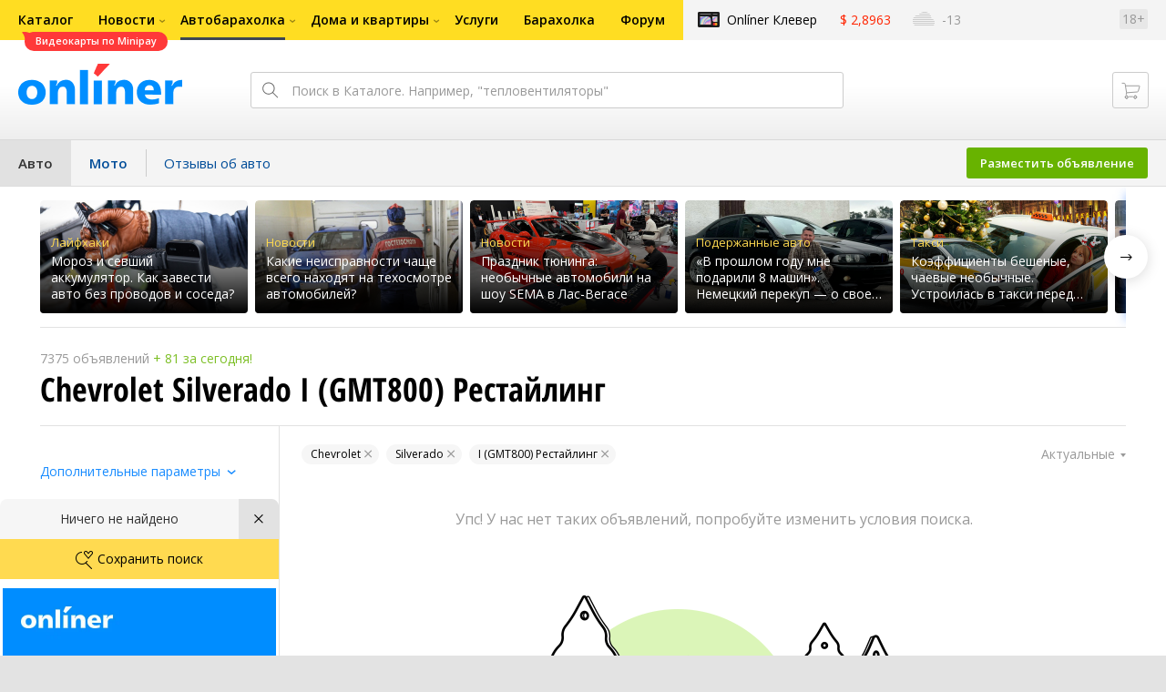

--- FILE ---
content_type: image/svg+xml
request_url: https://gc.onliner.by/images/i-cart-black-stroke.svg
body_size: 1678
content:
<?xml version="1.0" encoding="UTF-8"?>
<svg width="22px" height="19px" viewBox="0 0 22 19" version="1.1" xmlns="http://www.w3.org/2000/svg" xmlns:xlink="http://www.w3.org/1999/xlink">
    <!-- Generator: Sketch 55.2 (78181) - https://sketchapp.com -->
    <title>Basket_1</title>
    <desc>Created with Sketch.</desc>
    <g id="Profile" stroke="none" stroke-width="1" fill="none" fill-rule="evenodd">
        <g id="Basket_1" stroke="#333333">
            <path d="M9,16.5 L13,16.5" id="Path-4" stroke-linecap="round" stroke-linejoin="round"></path>
            <path d="M1,1 L3.33353922,1 C3.82288532,1 4.24035173,1.35412797 4.32015263,1.8369234 L6,12 L5.54545455,14" id="Path-4" stroke-linecap="round" stroke-linejoin="round"></path>
            <path d="M5,4 L20.4998002,4 C20.7759426,4 20.9998002,4.22385763 20.9998002,4.5 C20.9998002,4.54691287 20.993198,4.59359231 20.9801876,4.63866501 L19.3365243,10.3329281 C19.2207419,10.7340418 18.8679549,11.021016 18.4516699,11.052712 L6.01028374,12" id="Path-5"></path>
            <path d="M16,18.5 C16.8284271,18.5 17.5,17.8284271 17.5,17 C17.5,16.1715729 16.8284271,15.5 16,15.5 C15.1715729,15.5 14.5,16.1715729 14.5,17 C14.5,17.8284271 15.1715729,18.5 16,18.5 Z M15.2928932,15.5 L16.7071068,15.5 L17.5,16.2928932 L17.5,17.7071068 L16.7071068,18.5 L15.2928932,18.5 L14.5,17.7071068 L14.5,16.2928932 L15.2928932,15.5 Z" id="Combined-Shape"></path>
            <path d="M6,18.5 C6.82842712,18.5 7.5,17.8284271 7.5,17 C7.5,16.1715729 6.82842712,15.5 6,15.5 C5.17157288,15.5 4.5,16.1715729 4.5,17 C4.5,17.8284271 5.17157288,18.5 6,18.5 Z M5.29289322,15.5 L6.70710678,15.5 L7.5,16.2928932 L7.5,17.7071068 L6.70710678,18.5 L5.29289322,18.5 L4.5,17.7071068 L4.5,16.2928932 L5.29289322,15.5 Z" id="Combined-Shape"></path>
        </g>
    </g>
</svg>